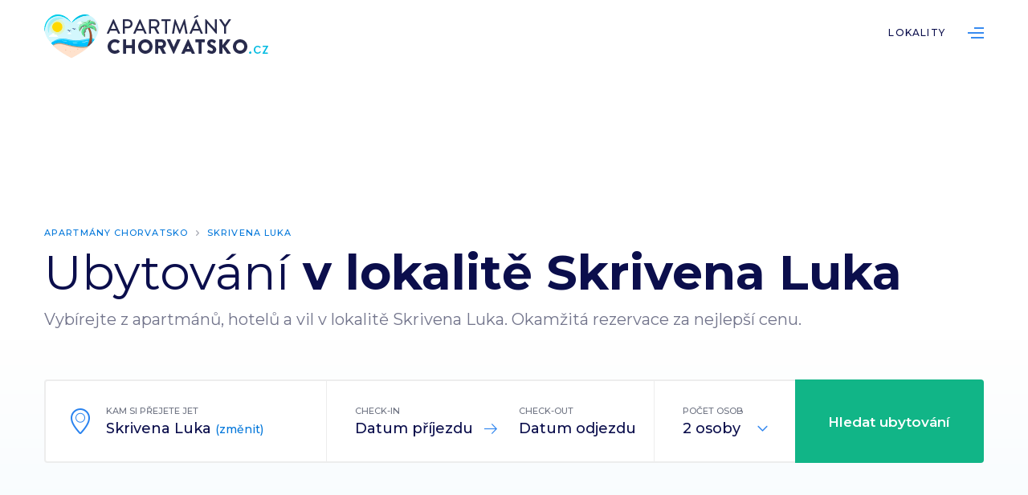

--- FILE ---
content_type: text/html; charset=UTF-8
request_url: https://apartmanychorvatsko.cz/skrivena-luka
body_size: 3513
content:
<!DOCTYPE html>
<html lang="cs">
<head>
<meta charset="utf-8">
<title>Levné ubytování a apartmány Skrivena Luka Chorvatsko</title>
<meta http-equiv="X-UA-Compatible" content="IE=Edge"/>
<meta name="description" content="Rezervujte si apartmán v destinaci Skrivena Luka. Vybírejte z nabídky levného ubytování v soukromí i luxusních apartmánů. Rychlá a bezpečná rezervace za nejlepší cenu." />
<meta name="keywords" content="ubytování Skrivena Luka, apartmány Skrivena Luka, Chorvatsko, dovolená" />
<meta name="robots" content="all,index,follow" />
<meta name="viewport" content="width=device-width, initial-scale=1.0, shrink-to-fit=no" />
<meta name="format-detection" content="telephone=no" />
<meta name="HandheldFriendly" content="True"/>
<meta name="mobile-web-app-capable" content="yes" />
<meta name="apple-mobile-web-app-capable" content="yes" />
<meta name="apple-mobile-web-app-title" content="" />
<meta content='#fff' name='msapplication-TileColor'>
<meta content='#fff' name='theme-color'>

					<meta property="og:type" content="article" />
					<meta property="og:title" content="Levné ubytování a apartmány Skrivena Luka Chorvatsko" />
					<meta property="og:url" content="https://apartmanychorvatsko.cz/skrivena-luka" />
					<meta property="og:description" content="Rezervujte si apartmán v destinaci Skrivena Luka. Vybírejte z nabídky levného ubytování v soukromí i luxusních apartmánů. Rychlá a bezpečná rezervace za nejlepší cenu." />
		<link href="https://apartmanychorvatsko.cz/css/screen.css?v=1769411472" type="text/css" rel="stylesheet" media="screen" />
<link rel="apple-touch-icon" sizes="180x180" href="/apple-touch-icon.png">
<link rel="icon" type="image/png" sizes="32x32" href="/favicon-32x32.png">
<link rel="icon" type="image/png" sizes="16x16" href="/favicon-16x16.png">
<script src="https://apartmanychorvatsko.cz/js/jquery-2.1.1.min.js" type="text/javascript"></script>
<script type="text/javascript">
		var _server_addr = 'https://apartmanychorvatsko.cz/';
		var _lng = 'cz';
	</script>
	<!-- Global site tag (gtag.js) - Google Analytics -->
<script async src="https://www.googletagmanager.com/gtag/js?id=UA-9510196-20"></script>
<script>
  window.dataLayer = window.dataLayer || [];
  function gtag(){dataLayer.push(arguments);}
  gtag('js', new Date());

  gtag('config', 'UA-9510196-20');
</script></head>
<body class="subpage destination-detail">
<script src="https://apartmanychorvatsko.cz/js/jquery.js?v=1769411472" type="text/javascript"></script>

	<div class="page destinace" id="top">

		<!-- Header -->
		<div class="fix">
			<div class="over">
				<div class="header">
					<div class="bg">
						<div class="inner">
							<a href="/" class="logo">ApartmányChorvatsko.cz</a>
							<a class="ic_menu">Menu</a>
							<div class="overmenu">
								<div class="menu">
									<ul>
																					<li class="openTmp ">
												<a href="https://apartmanychorvatsko.cz/lokality" class="">Lokality</a>
																							</li>
																				<li class="ic_list"><a href="#">List</a></li>
									</ul>
									<div class="clear"></div>
								</div>
							</div>
						</div>
					</div>
				</div>
			</div>
		</div>
		<!-- End Header --->
	<!-- Promo -->
		<div class="promo">
			<div class="bg">
				<div class="inner">
					<ul class="navi">
	<li><a href="https://apartmanychorvatsko.cz/">Apartmány Chorvatsko</a></li><li><a href="https://apartmanychorvatsko.cz/skrivena-luka">Skrivena Luka</a></li></ul>					<h1><span>Ubytování</span> v lokalitě Skrivena Luka</h1>
					<p>Vybírejte z apartmánů, hotelů a vil  v lokalitě Skrivena Luka. Okamžitá rezervace za nejlepší cenu.</p>
				
					<!-- Search -->
					<form method="get" action="hledani" id="form-search-header">
					<input type="hidden" name="from" value="" id="picker-start">
					<input type="hidden" name="to" value="" id="picker-end">
					<input type="hidden" name="destinace-id" value="722" id="hidden_search_type">
					<div class="search">
						<div class="loc col30 disabled">
							<div class="inn ic_pin">
								<label>Kam si přejete jet</label>
								<input autocomplete="off" data-booking-url="" type="text" value="Skrivena Luka" placeholder="Požadovaná lokalita" id="location" name="destination" />
								<div class="input">Skrivena Luka <a class="change">(změnit)</a></div>
							</div>
							<div class="layer" id="layer_location">
								<ul id="ajax-destination-results">
								</ul>
							</div>
						</div>
						<div class="col35">
							<div class="col50">
								<div class="inn ic_arrow">
									<label>Check-in</label>
									<div class="input" id="startdate">Datum příjezdu</div>
								</div>
							</div>
							<div class="col50">
								<div class="inn">
									<label>Check-out</label>
									<div class="input" id="enddate">Datum odjezdu</div>
								</div>
							</div>
							<div class="clear"></div>
							<input type="text" id="date" />
<script type="text/javascript" src="https://cdn.jsdelivr.net/momentjs/latest/moment.min.js"></script>
<script type="text/javascript" src="https://cdn.jsdelivr.net/npm/daterangepicker/daterangepicker.min.js"></script>
							
							<div class="clear"></div>
						</div>
						<div class="col col15">
							<div class="inn">
								<label>Počet osob</label>
								<input type="hidden" name="num_people" value="2" id="num_people">
								<div class="input ic_toggle">
								<input type="text" value="2 osoby" id="people" name="people" class="ic_toggle" readonly="true" />
								</div>
								<div class="count">
									<div class="ic_plus"></div>
									<div class="ic_minus"></div>
								</div>
							</div>
							<div class="layer" id="layer_people">
								<ul>
									<li>1 osoba</li>
									<li>2 osoby</li>
									<li>3 osoby</li>
									<li>4 osoby</li>
								</ul>
							</div>
						</div>
						<div class="col20">
							<button class="submit">Hledat ubytování</button>
						</div>
						<div class="clear"></div>
					</div>					
					
					<div class="checks"  id="another_servers">
						<label class="check" for="booking">Booking.com</label>
						<input type="checkbox" id="booking" checked />
					</div>
					</form>
					<!-- End Search -->
				
				</div>
			</div>
				
				<!-- How -->
				<div class="how">
					<div class="bg">
						<div class="col33">
							<div class="inner">
								<img src="https://apartmanychorvatsko.cz/img/how01.png" alt="" />
								<h2><span>Zadejte</span> parametry hledání</h2>
							</div>
						</div>
						<div class="col33">
							<div class="inner">
								<img src="https://apartmanychorvatsko.cz/img/how02.png" alt="" />
								<h2><span>Vyberte</span> ideální ubytování</h2>
							</div>
						</div>
						<div class="col33">
							<div class="inner">
								<img src="https://apartmanychorvatsko.cz/img/how03.png" alt="" />
								<h2><span>Užijte si</span> skvělou dovolenou</h2>
							</div>
						</div>
						<div class="clear"></div>
					</div>
				</div>
				<!-- End How -->
				
		</div>
		<!-- End Promo -->
		
				<div class="list">
			<div class="bg">
				<div class="inner">
					<h2><span>Oblíbené</span> ubytování  v lokalitě Skrivena Luka</h2>
				</div>
								
					<div class="col33">
						<div class="inner">
							<div class="item">
								<a class="img" target="_blank" href="https://apartmanychorvatsko.cz/redirect/8204752" style="background-image:url(https://ubytovanichorvatsko.cz/data/ubytovani/28000/27400/27369/53751-003-01jpg-w_v340.jpg);">
								</a>
								<div class="desc">
									<h3><a target="_blank" href="https://apartmanychorvatsko.cz/redirect/8204752">Apartmány Vesna</a></h3>
									<p>Skrivena Luka</p>
									<ul>
										<li class="ic_people">4 lůžka</li>
										<li class="ic_room">1 ložnice</li>
																			</ul>
									<div class="foot">
										<div class="col50">
											<div class="price"><strong>1825 Kč</strong> za noc</div>
										</div>
										<div class="col50">
											<a class="btn" target="_blank" href="https://apartmanychorvatsko.cz/redirect/8204752">Ukázat nabídku »</a>
										</div>
									</div>
								</div>
							</div>
						</div>
					</div>
								
					<div class="col33">
						<div class="inner">
							<div class="item">
								<a class="img" target="_blank" href="https://apartmanychorvatsko.cz/redirect/274399" style="background-image:url(https://ubytovanichorvatsko.cz/data/ubytovani/28000/27800/27726/53761-003-01jpg-w_v340.jpg);">
								</a>
								<div class="desc">
									<h3><a target="_blank" href="https://apartmanychorvatsko.cz/redirect/274399">Apartmány Marica</a></h3>
									<p>Skrivena Luka</p>
									<ul>
										<li class="ic_people">3 lůžka</li>
										<li class="ic_room">1 ložnice</li>
																			</ul>
									<div class="foot">
										<div class="col50">
											<div class="price"><strong>1450 Kč</strong> za noc</div>
										</div>
										<div class="col50">
											<a class="btn" target="_blank" href="https://apartmanychorvatsko.cz/redirect/274399">Ukázat nabídku »</a>
										</div>
									</div>
								</div>
							</div>
						</div>
					</div>
								
					<div class="col33">
						<div class="inner">
							<div class="item">
								<a class="img" target="_blank" href="https://apartmanychorvatsko.cz/redirect/6019740" style="background-image:url(https://ubytovanichorvatsko.cz/data/ubytovani/32000/31300/31255/1-w_v340.jpg);">
								</a>
								<div class="desc">
									<h3><a target="_blank" href="https://apartmanychorvatsko.cz/redirect/6019740">Dům Andrea</a></h3>
									<p>Skrivena Luka</p>
									<ul>
										<li class="ic_people">4 lůžka</li>
										<li class="ic_room">2 ložnice</li>
																			</ul>
									<div class="foot">
										<div class="col50">
											<div class="price"><strong>2325 Kč</strong> za noc</div>
										</div>
										<div class="col50">
											<a class="btn" target="_blank" href="https://apartmanychorvatsko.cz/redirect/6019740">Ukázat nabídku »</a>
										</div>
									</div>
								</div>
							</div>
						</div>
					</div>
								
					<div class="col33">
						<div class="inner">
							<div class="item">
								<a class="img" target="_blank" href="https://apartmanychorvatsko.cz/redirect/7926530" style="background-image:url(https://ubytovanichorvatsko.cz/data/ubytovani/51000/50400/50383/01d9244d-b6f0-4f8e-912c-d186bcb92163-w_v340.jpg);">
								</a>
								<div class="desc">
									<h3><a target="_blank" href="https://apartmanychorvatsko.cz/redirect/7926530">Apartmány More</a></h3>
									<p>Skrivena Luka</p>
									<ul>
										<li class="ic_people">3 lůžka</li>
										<li class="ic_room">0 ložnic</li>
																			</ul>
									<div class="foot">
										<div class="col50">
											<div class="price"><strong>1600 Kč</strong> za noc</div>
										</div>
										<div class="col50">
											<a class="btn" target="_blank" href="https://apartmanychorvatsko.cz/redirect/7926530">Ukázat nabídku »</a>
										</div>
									</div>
								</div>
							</div>
						</div>
					</div>
								
					<div class="col33">
						<div class="inner">
							<div class="item">
								<a class="img" target="_blank" href="https://apartmanychorvatsko.cz/redirect/6249913" style="background-image:url(https://ubytovanichorvatsko.cz/data/ubytovani/37000/36500/36494/dalmatia-apartments-property-1-lu_v340.jpg);">
								</a>
								<div class="desc">
									<h3><a target="_blank" href="https://apartmanychorvatsko.cz/redirect/6249913">8280</a></h3>
									<p>Skrivena Luka</p>
									<ul>
										<li class="ic_people">4 lůžka</li>
										<li class="ic_room">1 ložnice</li>
										<li class="ic_beach">150 <span>m</span>  na pláž</li>									</ul>
									<div class="foot">
										<div class="col50">
											<div class="price"><strong>1875 Kč</strong> za noc</div>
										</div>
										<div class="col50">
											<a class="btn" target="_blank" href="https://apartmanychorvatsko.cz/redirect/6249913">Ukázat nabídku »</a>
										</div>
									</div>
								</div>
							</div>
						</div>
					</div>
								
					<div class="col33">
						<div class="inner">
							<div class="item">
								<a class="img" target="_blank" href="https://apartmanychorvatsko.cz/redirect/7947267" style="background-image:url(https://ubytovanichorvatsko.cz/data/ubytovani/55000/54200/54145/dalmatia-holiday-house-near-beach-property-1-lu_v340.jpg);">
								</a>
								<div class="desc">
									<h3><a target="_blank" href="https://apartmanychorvatsko.cz/redirect/7947267">24059</a></h3>
									<p>Skrivena Luka</p>
									<ul>
										<li class="ic_people">8 lůžek</li>
										<li class="ic_room">3 ložnice</li>
										<li class="ic_beach">20 <span>m</span>  na pláž</li>									</ul>
									<div class="foot">
										<div class="col50">
											<div class="price"><strong>11250 Kč</strong> za noc</div>
										</div>
										<div class="col50">
											<a class="btn" target="_blank" href="https://apartmanychorvatsko.cz/redirect/7947267">Ukázat nabídku »</a>
										</div>
									</div>
								</div>
							</div>
						</div>
					</div>
							</div>
		</div>
				
					<!-- Destination -->
			<div class="destination">
				<div class="bg">
					<div class="inner">
						<h2><span>Další lokality</span> v okolí lokality Skrivena Luka</h2>
					</div>

					<div class="items">
						<div class="clear"></div>
						
						<ul>
													<li><a href="lastovo">Lastovo</a></li>
													<li><a href="ubli">Ubli</a></li>
													<li><a href="pasadur">Pasadur</a></li>
													<li><a href="zavalatica">Zavalatica</a></li>
													<li><a href="smokvica">Smokvica</a></li>
													<li><a href="karbuni">Karbuni</a></li>
													<li><a href="blato">Blato</a></li>
													<li><a href="crnja-luka">Crnja Luka</a></li>
													<li><a href="racisne">Račišće</a></li>
													<li><a href="zrnovo">Žrnovo</a></li>
													<li><a href="medvinjak">Medvinjak</a></li>
													<li><a href="vrbovica-ostrov-korcula">Vrbovica - ostrov Korcula</a></li>
											</ul>
					</div>

				</div>
			</div>
			<!-- End Destination -->
		
	
	<!-- Footer -->
		<div class="footer">
			<div class="bg">
				<div class="over">
					<a href="#" class="logo">ApartmányChorvatsko.cz</a>
					<div class="col25">
						<div class="inner">
							<h4>Ubytování Chorvatsko</h4>
							<ul>
								<li><a href="/">Vyhledávání ubytování</a></li>
								<li><a href="/lokality">Nejoblíbenější lokality</a></li>
								<li><a href="https://ubytovanichorvatsko.cz/pruvodce">Průvodce Chorvatskem</a></li>
							</ul>
						</div>
					</div>
					<div class="col25">
						<div class="inner">
							<h4>Partneři</h4>
							<ul>
								<li><a rel="nofollow" href="https://www.lipno.cz" title="Turistický portál Lipno.cz">Lipno.cz</a></li>
								<li><a rel="nofollow" href="https://www.rybareni.cz" title="Rybářské potřeby na Rybaření.cz">Rybaření.cz</a></li>
								<li><a rel="nofollow" href="https://www.ubytovanilipno.cz" title="Katalog ubytování na Lipně">Ubytování Lipno.cz</a></li>
								<li><a rel="nofollow" href="https://www.sumava.info" title="Turistický portál Šumava.info">Šumava.info</a></li>
								<li><a rel="nofollow" href="https://www.ceskykrumlov.com" title="Turistický portál ČeskýKrumlov.com">ČeskýKrumlov.com</a></li>
							</ul>
						</div>
					</div>
					<div class="col25">
						<div class="inner">
							<h4>O nás</h4>
							<ul>
								<li><a href="/o-nas">O nás</a></li>
								<li><a href="/kontakt">Kontaktujte nás</a></li>
							</ul>
						</div>
					</div>
					<div class="col25">
						<div class="inner fright">
							<h4>Sledujte nás</h4>
							<ul class="social">
								<li><a href="https://www.facebook.com/ubytovanichorvatsko.cz/" class="ic_fb">Facebook</a></li>
								<li><a href="https://www.instagram.com/explore/tags/chorvatsko/" class="ic_ig">Instagram</a></li>
							</ul>
						</div>
					</div>
					<div class="clear"></div>
				</div>
				<div class="inner">
					<p class="copy">&copy; 2023 <a href="https://www.alcedomedia.cz">Alcedo Media, s.r.o.</a>. Všechna práva vyhrazena.</p>
					<ul class="fright">
						<li><a href="/kontakt">Kontaktujte nás</a></li>
						<li><a href="/gdpr">Ochrana osobních údajů</a></li>
					</ul>
				</div>
			</div>
		</div>
		<!-- End Footer -->

	</div>


</body>
</html>
